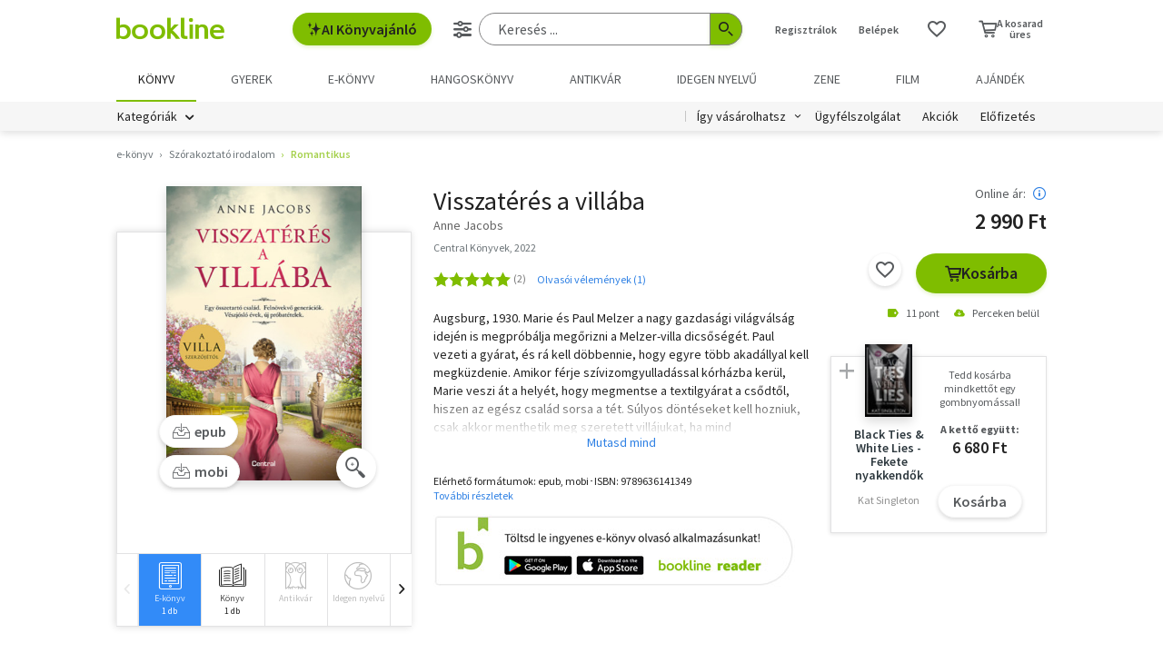

--- FILE ---
content_type: text/html; charset=utf-8
request_url: https://www.google.com/recaptcha/api2/aframe
body_size: -86
content:
<!DOCTYPE HTML><html><head><meta http-equiv="content-type" content="text/html; charset=UTF-8"></head><body><script nonce="rCiiPm-6RJf82lXCItBsZA">/** Anti-fraud and anti-abuse applications only. See google.com/recaptcha */ try{var clients={'sodar':'https://pagead2.googlesyndication.com/pagead/sodar?'};window.addEventListener("message",function(a){try{if(a.source===window.parent){var b=JSON.parse(a.data);var c=clients[b['id']];if(c){var d=document.createElement('img');d.src=c+b['params']+'&rc='+(localStorage.getItem("rc::a")?sessionStorage.getItem("rc::b"):"");window.document.body.appendChild(d);sessionStorage.setItem("rc::e",parseInt(sessionStorage.getItem("rc::e")||0)+1);localStorage.setItem("rc::h",'1769309689508');}}}catch(b){}});window.parent.postMessage("_grecaptcha_ready", "*");}catch(b){}</script></body></html>